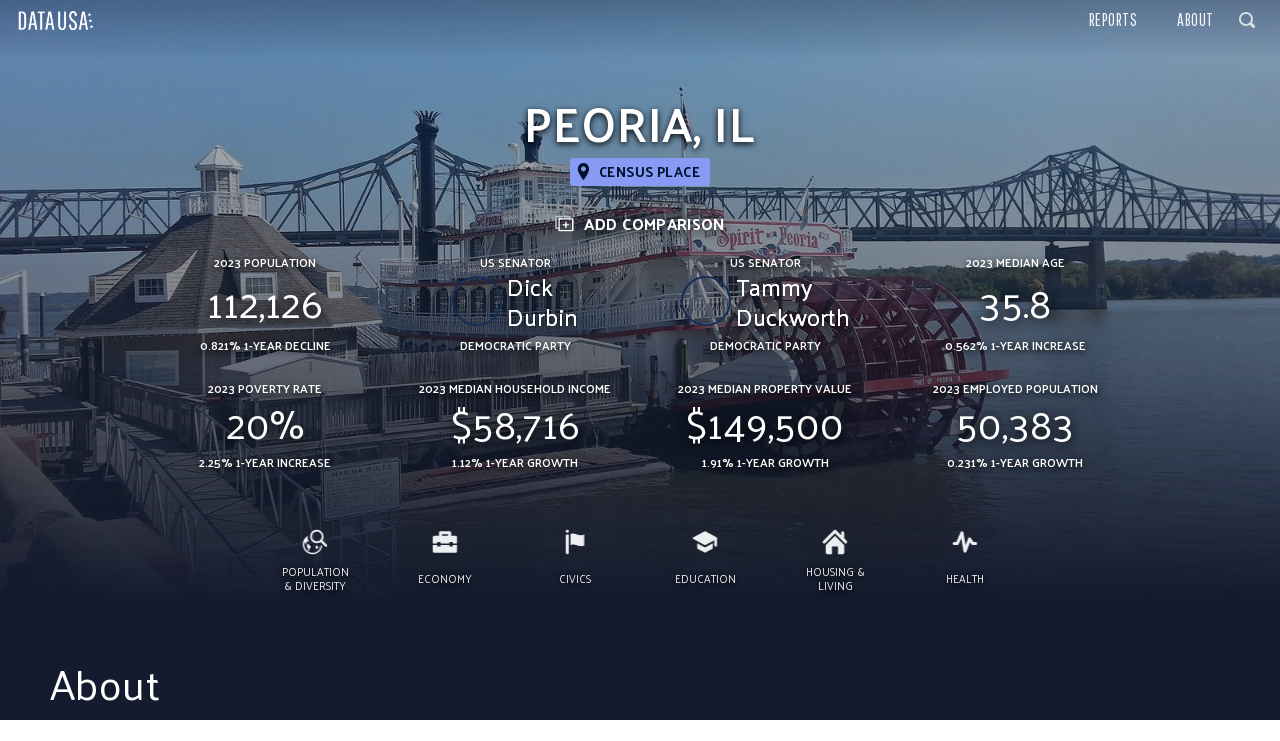

--- FILE ---
content_type: image/svg+xml
request_url: https://datausa.io/images/icons/compare.svg
body_size: -234
content:
<?xml version="1.0" encoding="UTF-8" standalone="no"?>
<svg width="22px" height="20px" viewBox="0 0 22 20" version="1.1" xmlns="http://www.w3.org/2000/svg" xmlns:xlink="http://www.w3.org/1999/xlink">
    <!-- Generator: Sketch 41 (35326) - http://www.bohemiancoding.com/sketch -->
    <title>compare</title>
    <desc>Created with Sketch.</desc>
    <defs></defs>
    <g id="Page-1" stroke="none" stroke-width="1" fill="none" fill-rule="evenodd" stroke-linejoin="round">
        <g id="compare" transform="translate(1.000000, 1.000000)" stroke-width="1.6">
            <polyline id="Combined-Shape" stroke="#B8C0D4" stroke-linecap="round" transform="translate(8.029385, 7.825000) rotate(90.000000) translate(-8.029385, -7.825000) " points="15.0587705 12.145473 15.0587705 15.6499996 1 15.6499996 1 0 3.69152653 0"></polyline>
            <polygon id="Combined-Shape" stroke="#FFFFFF" stroke-linecap="round" transform="translate(11.662620, 10.700166) rotate(90.000000) translate(-11.662620, -10.700166) " points="18.6920054 2.87516658 18.6920054 18.5251662 4.63323488 18.5251662 4.63323488 2.87516658"></polygon>
            <g id="Group" transform="translate(8.162620, 7.700166)" stroke="#FFFFFF" stroke-linecap="square">
                <path d="M0.545254304,3.03209318 L6.30538742,3.03209318" id="Line"></path>
                <path d="M3.42532086,0.152026622 L3.42532086,5.91215973" id="Line"></path>
            </g>
        </g>
    </g>
</svg>